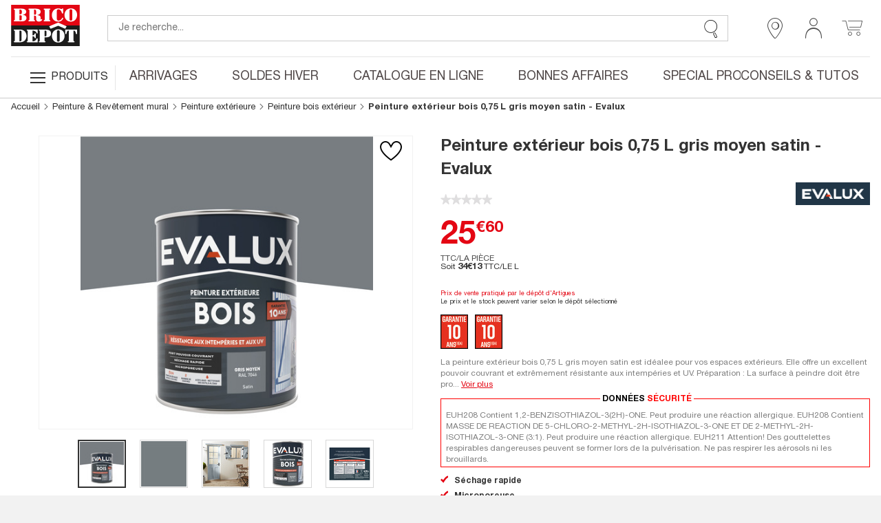

--- FILE ---
content_type: text/html; charset=utf-8
request_url: https://www.google.com/recaptcha/api2/anchor?ar=1&k=6LcrAgIlAAAAAIRm-SRdqQ2O0RJbgFAV6dyhoU07&co=aHR0cHM6Ly93d3cuYnJpY29kZXBvdC5mcjo0NDM.&hl=fr&v=PoyoqOPhxBO7pBk68S4YbpHZ&size=invisible&anchor-ms=20000&execute-ms=30000&cb=ttw4c8wpio25
body_size: 48654
content:
<!DOCTYPE HTML><html dir="ltr" lang="fr"><head><meta http-equiv="Content-Type" content="text/html; charset=UTF-8">
<meta http-equiv="X-UA-Compatible" content="IE=edge">
<title>reCAPTCHA</title>
<style type="text/css">
/* cyrillic-ext */
@font-face {
  font-family: 'Roboto';
  font-style: normal;
  font-weight: 400;
  font-stretch: 100%;
  src: url(//fonts.gstatic.com/s/roboto/v48/KFO7CnqEu92Fr1ME7kSn66aGLdTylUAMa3GUBHMdazTgWw.woff2) format('woff2');
  unicode-range: U+0460-052F, U+1C80-1C8A, U+20B4, U+2DE0-2DFF, U+A640-A69F, U+FE2E-FE2F;
}
/* cyrillic */
@font-face {
  font-family: 'Roboto';
  font-style: normal;
  font-weight: 400;
  font-stretch: 100%;
  src: url(//fonts.gstatic.com/s/roboto/v48/KFO7CnqEu92Fr1ME7kSn66aGLdTylUAMa3iUBHMdazTgWw.woff2) format('woff2');
  unicode-range: U+0301, U+0400-045F, U+0490-0491, U+04B0-04B1, U+2116;
}
/* greek-ext */
@font-face {
  font-family: 'Roboto';
  font-style: normal;
  font-weight: 400;
  font-stretch: 100%;
  src: url(//fonts.gstatic.com/s/roboto/v48/KFO7CnqEu92Fr1ME7kSn66aGLdTylUAMa3CUBHMdazTgWw.woff2) format('woff2');
  unicode-range: U+1F00-1FFF;
}
/* greek */
@font-face {
  font-family: 'Roboto';
  font-style: normal;
  font-weight: 400;
  font-stretch: 100%;
  src: url(//fonts.gstatic.com/s/roboto/v48/KFO7CnqEu92Fr1ME7kSn66aGLdTylUAMa3-UBHMdazTgWw.woff2) format('woff2');
  unicode-range: U+0370-0377, U+037A-037F, U+0384-038A, U+038C, U+038E-03A1, U+03A3-03FF;
}
/* math */
@font-face {
  font-family: 'Roboto';
  font-style: normal;
  font-weight: 400;
  font-stretch: 100%;
  src: url(//fonts.gstatic.com/s/roboto/v48/KFO7CnqEu92Fr1ME7kSn66aGLdTylUAMawCUBHMdazTgWw.woff2) format('woff2');
  unicode-range: U+0302-0303, U+0305, U+0307-0308, U+0310, U+0312, U+0315, U+031A, U+0326-0327, U+032C, U+032F-0330, U+0332-0333, U+0338, U+033A, U+0346, U+034D, U+0391-03A1, U+03A3-03A9, U+03B1-03C9, U+03D1, U+03D5-03D6, U+03F0-03F1, U+03F4-03F5, U+2016-2017, U+2034-2038, U+203C, U+2040, U+2043, U+2047, U+2050, U+2057, U+205F, U+2070-2071, U+2074-208E, U+2090-209C, U+20D0-20DC, U+20E1, U+20E5-20EF, U+2100-2112, U+2114-2115, U+2117-2121, U+2123-214F, U+2190, U+2192, U+2194-21AE, U+21B0-21E5, U+21F1-21F2, U+21F4-2211, U+2213-2214, U+2216-22FF, U+2308-230B, U+2310, U+2319, U+231C-2321, U+2336-237A, U+237C, U+2395, U+239B-23B7, U+23D0, U+23DC-23E1, U+2474-2475, U+25AF, U+25B3, U+25B7, U+25BD, U+25C1, U+25CA, U+25CC, U+25FB, U+266D-266F, U+27C0-27FF, U+2900-2AFF, U+2B0E-2B11, U+2B30-2B4C, U+2BFE, U+3030, U+FF5B, U+FF5D, U+1D400-1D7FF, U+1EE00-1EEFF;
}
/* symbols */
@font-face {
  font-family: 'Roboto';
  font-style: normal;
  font-weight: 400;
  font-stretch: 100%;
  src: url(//fonts.gstatic.com/s/roboto/v48/KFO7CnqEu92Fr1ME7kSn66aGLdTylUAMaxKUBHMdazTgWw.woff2) format('woff2');
  unicode-range: U+0001-000C, U+000E-001F, U+007F-009F, U+20DD-20E0, U+20E2-20E4, U+2150-218F, U+2190, U+2192, U+2194-2199, U+21AF, U+21E6-21F0, U+21F3, U+2218-2219, U+2299, U+22C4-22C6, U+2300-243F, U+2440-244A, U+2460-24FF, U+25A0-27BF, U+2800-28FF, U+2921-2922, U+2981, U+29BF, U+29EB, U+2B00-2BFF, U+4DC0-4DFF, U+FFF9-FFFB, U+10140-1018E, U+10190-1019C, U+101A0, U+101D0-101FD, U+102E0-102FB, U+10E60-10E7E, U+1D2C0-1D2D3, U+1D2E0-1D37F, U+1F000-1F0FF, U+1F100-1F1AD, U+1F1E6-1F1FF, U+1F30D-1F30F, U+1F315, U+1F31C, U+1F31E, U+1F320-1F32C, U+1F336, U+1F378, U+1F37D, U+1F382, U+1F393-1F39F, U+1F3A7-1F3A8, U+1F3AC-1F3AF, U+1F3C2, U+1F3C4-1F3C6, U+1F3CA-1F3CE, U+1F3D4-1F3E0, U+1F3ED, U+1F3F1-1F3F3, U+1F3F5-1F3F7, U+1F408, U+1F415, U+1F41F, U+1F426, U+1F43F, U+1F441-1F442, U+1F444, U+1F446-1F449, U+1F44C-1F44E, U+1F453, U+1F46A, U+1F47D, U+1F4A3, U+1F4B0, U+1F4B3, U+1F4B9, U+1F4BB, U+1F4BF, U+1F4C8-1F4CB, U+1F4D6, U+1F4DA, U+1F4DF, U+1F4E3-1F4E6, U+1F4EA-1F4ED, U+1F4F7, U+1F4F9-1F4FB, U+1F4FD-1F4FE, U+1F503, U+1F507-1F50B, U+1F50D, U+1F512-1F513, U+1F53E-1F54A, U+1F54F-1F5FA, U+1F610, U+1F650-1F67F, U+1F687, U+1F68D, U+1F691, U+1F694, U+1F698, U+1F6AD, U+1F6B2, U+1F6B9-1F6BA, U+1F6BC, U+1F6C6-1F6CF, U+1F6D3-1F6D7, U+1F6E0-1F6EA, U+1F6F0-1F6F3, U+1F6F7-1F6FC, U+1F700-1F7FF, U+1F800-1F80B, U+1F810-1F847, U+1F850-1F859, U+1F860-1F887, U+1F890-1F8AD, U+1F8B0-1F8BB, U+1F8C0-1F8C1, U+1F900-1F90B, U+1F93B, U+1F946, U+1F984, U+1F996, U+1F9E9, U+1FA00-1FA6F, U+1FA70-1FA7C, U+1FA80-1FA89, U+1FA8F-1FAC6, U+1FACE-1FADC, U+1FADF-1FAE9, U+1FAF0-1FAF8, U+1FB00-1FBFF;
}
/* vietnamese */
@font-face {
  font-family: 'Roboto';
  font-style: normal;
  font-weight: 400;
  font-stretch: 100%;
  src: url(//fonts.gstatic.com/s/roboto/v48/KFO7CnqEu92Fr1ME7kSn66aGLdTylUAMa3OUBHMdazTgWw.woff2) format('woff2');
  unicode-range: U+0102-0103, U+0110-0111, U+0128-0129, U+0168-0169, U+01A0-01A1, U+01AF-01B0, U+0300-0301, U+0303-0304, U+0308-0309, U+0323, U+0329, U+1EA0-1EF9, U+20AB;
}
/* latin-ext */
@font-face {
  font-family: 'Roboto';
  font-style: normal;
  font-weight: 400;
  font-stretch: 100%;
  src: url(//fonts.gstatic.com/s/roboto/v48/KFO7CnqEu92Fr1ME7kSn66aGLdTylUAMa3KUBHMdazTgWw.woff2) format('woff2');
  unicode-range: U+0100-02BA, U+02BD-02C5, U+02C7-02CC, U+02CE-02D7, U+02DD-02FF, U+0304, U+0308, U+0329, U+1D00-1DBF, U+1E00-1E9F, U+1EF2-1EFF, U+2020, U+20A0-20AB, U+20AD-20C0, U+2113, U+2C60-2C7F, U+A720-A7FF;
}
/* latin */
@font-face {
  font-family: 'Roboto';
  font-style: normal;
  font-weight: 400;
  font-stretch: 100%;
  src: url(//fonts.gstatic.com/s/roboto/v48/KFO7CnqEu92Fr1ME7kSn66aGLdTylUAMa3yUBHMdazQ.woff2) format('woff2');
  unicode-range: U+0000-00FF, U+0131, U+0152-0153, U+02BB-02BC, U+02C6, U+02DA, U+02DC, U+0304, U+0308, U+0329, U+2000-206F, U+20AC, U+2122, U+2191, U+2193, U+2212, U+2215, U+FEFF, U+FFFD;
}
/* cyrillic-ext */
@font-face {
  font-family: 'Roboto';
  font-style: normal;
  font-weight: 500;
  font-stretch: 100%;
  src: url(//fonts.gstatic.com/s/roboto/v48/KFO7CnqEu92Fr1ME7kSn66aGLdTylUAMa3GUBHMdazTgWw.woff2) format('woff2');
  unicode-range: U+0460-052F, U+1C80-1C8A, U+20B4, U+2DE0-2DFF, U+A640-A69F, U+FE2E-FE2F;
}
/* cyrillic */
@font-face {
  font-family: 'Roboto';
  font-style: normal;
  font-weight: 500;
  font-stretch: 100%;
  src: url(//fonts.gstatic.com/s/roboto/v48/KFO7CnqEu92Fr1ME7kSn66aGLdTylUAMa3iUBHMdazTgWw.woff2) format('woff2');
  unicode-range: U+0301, U+0400-045F, U+0490-0491, U+04B0-04B1, U+2116;
}
/* greek-ext */
@font-face {
  font-family: 'Roboto';
  font-style: normal;
  font-weight: 500;
  font-stretch: 100%;
  src: url(//fonts.gstatic.com/s/roboto/v48/KFO7CnqEu92Fr1ME7kSn66aGLdTylUAMa3CUBHMdazTgWw.woff2) format('woff2');
  unicode-range: U+1F00-1FFF;
}
/* greek */
@font-face {
  font-family: 'Roboto';
  font-style: normal;
  font-weight: 500;
  font-stretch: 100%;
  src: url(//fonts.gstatic.com/s/roboto/v48/KFO7CnqEu92Fr1ME7kSn66aGLdTylUAMa3-UBHMdazTgWw.woff2) format('woff2');
  unicode-range: U+0370-0377, U+037A-037F, U+0384-038A, U+038C, U+038E-03A1, U+03A3-03FF;
}
/* math */
@font-face {
  font-family: 'Roboto';
  font-style: normal;
  font-weight: 500;
  font-stretch: 100%;
  src: url(//fonts.gstatic.com/s/roboto/v48/KFO7CnqEu92Fr1ME7kSn66aGLdTylUAMawCUBHMdazTgWw.woff2) format('woff2');
  unicode-range: U+0302-0303, U+0305, U+0307-0308, U+0310, U+0312, U+0315, U+031A, U+0326-0327, U+032C, U+032F-0330, U+0332-0333, U+0338, U+033A, U+0346, U+034D, U+0391-03A1, U+03A3-03A9, U+03B1-03C9, U+03D1, U+03D5-03D6, U+03F0-03F1, U+03F4-03F5, U+2016-2017, U+2034-2038, U+203C, U+2040, U+2043, U+2047, U+2050, U+2057, U+205F, U+2070-2071, U+2074-208E, U+2090-209C, U+20D0-20DC, U+20E1, U+20E5-20EF, U+2100-2112, U+2114-2115, U+2117-2121, U+2123-214F, U+2190, U+2192, U+2194-21AE, U+21B0-21E5, U+21F1-21F2, U+21F4-2211, U+2213-2214, U+2216-22FF, U+2308-230B, U+2310, U+2319, U+231C-2321, U+2336-237A, U+237C, U+2395, U+239B-23B7, U+23D0, U+23DC-23E1, U+2474-2475, U+25AF, U+25B3, U+25B7, U+25BD, U+25C1, U+25CA, U+25CC, U+25FB, U+266D-266F, U+27C0-27FF, U+2900-2AFF, U+2B0E-2B11, U+2B30-2B4C, U+2BFE, U+3030, U+FF5B, U+FF5D, U+1D400-1D7FF, U+1EE00-1EEFF;
}
/* symbols */
@font-face {
  font-family: 'Roboto';
  font-style: normal;
  font-weight: 500;
  font-stretch: 100%;
  src: url(//fonts.gstatic.com/s/roboto/v48/KFO7CnqEu92Fr1ME7kSn66aGLdTylUAMaxKUBHMdazTgWw.woff2) format('woff2');
  unicode-range: U+0001-000C, U+000E-001F, U+007F-009F, U+20DD-20E0, U+20E2-20E4, U+2150-218F, U+2190, U+2192, U+2194-2199, U+21AF, U+21E6-21F0, U+21F3, U+2218-2219, U+2299, U+22C4-22C6, U+2300-243F, U+2440-244A, U+2460-24FF, U+25A0-27BF, U+2800-28FF, U+2921-2922, U+2981, U+29BF, U+29EB, U+2B00-2BFF, U+4DC0-4DFF, U+FFF9-FFFB, U+10140-1018E, U+10190-1019C, U+101A0, U+101D0-101FD, U+102E0-102FB, U+10E60-10E7E, U+1D2C0-1D2D3, U+1D2E0-1D37F, U+1F000-1F0FF, U+1F100-1F1AD, U+1F1E6-1F1FF, U+1F30D-1F30F, U+1F315, U+1F31C, U+1F31E, U+1F320-1F32C, U+1F336, U+1F378, U+1F37D, U+1F382, U+1F393-1F39F, U+1F3A7-1F3A8, U+1F3AC-1F3AF, U+1F3C2, U+1F3C4-1F3C6, U+1F3CA-1F3CE, U+1F3D4-1F3E0, U+1F3ED, U+1F3F1-1F3F3, U+1F3F5-1F3F7, U+1F408, U+1F415, U+1F41F, U+1F426, U+1F43F, U+1F441-1F442, U+1F444, U+1F446-1F449, U+1F44C-1F44E, U+1F453, U+1F46A, U+1F47D, U+1F4A3, U+1F4B0, U+1F4B3, U+1F4B9, U+1F4BB, U+1F4BF, U+1F4C8-1F4CB, U+1F4D6, U+1F4DA, U+1F4DF, U+1F4E3-1F4E6, U+1F4EA-1F4ED, U+1F4F7, U+1F4F9-1F4FB, U+1F4FD-1F4FE, U+1F503, U+1F507-1F50B, U+1F50D, U+1F512-1F513, U+1F53E-1F54A, U+1F54F-1F5FA, U+1F610, U+1F650-1F67F, U+1F687, U+1F68D, U+1F691, U+1F694, U+1F698, U+1F6AD, U+1F6B2, U+1F6B9-1F6BA, U+1F6BC, U+1F6C6-1F6CF, U+1F6D3-1F6D7, U+1F6E0-1F6EA, U+1F6F0-1F6F3, U+1F6F7-1F6FC, U+1F700-1F7FF, U+1F800-1F80B, U+1F810-1F847, U+1F850-1F859, U+1F860-1F887, U+1F890-1F8AD, U+1F8B0-1F8BB, U+1F8C0-1F8C1, U+1F900-1F90B, U+1F93B, U+1F946, U+1F984, U+1F996, U+1F9E9, U+1FA00-1FA6F, U+1FA70-1FA7C, U+1FA80-1FA89, U+1FA8F-1FAC6, U+1FACE-1FADC, U+1FADF-1FAE9, U+1FAF0-1FAF8, U+1FB00-1FBFF;
}
/* vietnamese */
@font-face {
  font-family: 'Roboto';
  font-style: normal;
  font-weight: 500;
  font-stretch: 100%;
  src: url(//fonts.gstatic.com/s/roboto/v48/KFO7CnqEu92Fr1ME7kSn66aGLdTylUAMa3OUBHMdazTgWw.woff2) format('woff2');
  unicode-range: U+0102-0103, U+0110-0111, U+0128-0129, U+0168-0169, U+01A0-01A1, U+01AF-01B0, U+0300-0301, U+0303-0304, U+0308-0309, U+0323, U+0329, U+1EA0-1EF9, U+20AB;
}
/* latin-ext */
@font-face {
  font-family: 'Roboto';
  font-style: normal;
  font-weight: 500;
  font-stretch: 100%;
  src: url(//fonts.gstatic.com/s/roboto/v48/KFO7CnqEu92Fr1ME7kSn66aGLdTylUAMa3KUBHMdazTgWw.woff2) format('woff2');
  unicode-range: U+0100-02BA, U+02BD-02C5, U+02C7-02CC, U+02CE-02D7, U+02DD-02FF, U+0304, U+0308, U+0329, U+1D00-1DBF, U+1E00-1E9F, U+1EF2-1EFF, U+2020, U+20A0-20AB, U+20AD-20C0, U+2113, U+2C60-2C7F, U+A720-A7FF;
}
/* latin */
@font-face {
  font-family: 'Roboto';
  font-style: normal;
  font-weight: 500;
  font-stretch: 100%;
  src: url(//fonts.gstatic.com/s/roboto/v48/KFO7CnqEu92Fr1ME7kSn66aGLdTylUAMa3yUBHMdazQ.woff2) format('woff2');
  unicode-range: U+0000-00FF, U+0131, U+0152-0153, U+02BB-02BC, U+02C6, U+02DA, U+02DC, U+0304, U+0308, U+0329, U+2000-206F, U+20AC, U+2122, U+2191, U+2193, U+2212, U+2215, U+FEFF, U+FFFD;
}
/* cyrillic-ext */
@font-face {
  font-family: 'Roboto';
  font-style: normal;
  font-weight: 900;
  font-stretch: 100%;
  src: url(//fonts.gstatic.com/s/roboto/v48/KFO7CnqEu92Fr1ME7kSn66aGLdTylUAMa3GUBHMdazTgWw.woff2) format('woff2');
  unicode-range: U+0460-052F, U+1C80-1C8A, U+20B4, U+2DE0-2DFF, U+A640-A69F, U+FE2E-FE2F;
}
/* cyrillic */
@font-face {
  font-family: 'Roboto';
  font-style: normal;
  font-weight: 900;
  font-stretch: 100%;
  src: url(//fonts.gstatic.com/s/roboto/v48/KFO7CnqEu92Fr1ME7kSn66aGLdTylUAMa3iUBHMdazTgWw.woff2) format('woff2');
  unicode-range: U+0301, U+0400-045F, U+0490-0491, U+04B0-04B1, U+2116;
}
/* greek-ext */
@font-face {
  font-family: 'Roboto';
  font-style: normal;
  font-weight: 900;
  font-stretch: 100%;
  src: url(//fonts.gstatic.com/s/roboto/v48/KFO7CnqEu92Fr1ME7kSn66aGLdTylUAMa3CUBHMdazTgWw.woff2) format('woff2');
  unicode-range: U+1F00-1FFF;
}
/* greek */
@font-face {
  font-family: 'Roboto';
  font-style: normal;
  font-weight: 900;
  font-stretch: 100%;
  src: url(//fonts.gstatic.com/s/roboto/v48/KFO7CnqEu92Fr1ME7kSn66aGLdTylUAMa3-UBHMdazTgWw.woff2) format('woff2');
  unicode-range: U+0370-0377, U+037A-037F, U+0384-038A, U+038C, U+038E-03A1, U+03A3-03FF;
}
/* math */
@font-face {
  font-family: 'Roboto';
  font-style: normal;
  font-weight: 900;
  font-stretch: 100%;
  src: url(//fonts.gstatic.com/s/roboto/v48/KFO7CnqEu92Fr1ME7kSn66aGLdTylUAMawCUBHMdazTgWw.woff2) format('woff2');
  unicode-range: U+0302-0303, U+0305, U+0307-0308, U+0310, U+0312, U+0315, U+031A, U+0326-0327, U+032C, U+032F-0330, U+0332-0333, U+0338, U+033A, U+0346, U+034D, U+0391-03A1, U+03A3-03A9, U+03B1-03C9, U+03D1, U+03D5-03D6, U+03F0-03F1, U+03F4-03F5, U+2016-2017, U+2034-2038, U+203C, U+2040, U+2043, U+2047, U+2050, U+2057, U+205F, U+2070-2071, U+2074-208E, U+2090-209C, U+20D0-20DC, U+20E1, U+20E5-20EF, U+2100-2112, U+2114-2115, U+2117-2121, U+2123-214F, U+2190, U+2192, U+2194-21AE, U+21B0-21E5, U+21F1-21F2, U+21F4-2211, U+2213-2214, U+2216-22FF, U+2308-230B, U+2310, U+2319, U+231C-2321, U+2336-237A, U+237C, U+2395, U+239B-23B7, U+23D0, U+23DC-23E1, U+2474-2475, U+25AF, U+25B3, U+25B7, U+25BD, U+25C1, U+25CA, U+25CC, U+25FB, U+266D-266F, U+27C0-27FF, U+2900-2AFF, U+2B0E-2B11, U+2B30-2B4C, U+2BFE, U+3030, U+FF5B, U+FF5D, U+1D400-1D7FF, U+1EE00-1EEFF;
}
/* symbols */
@font-face {
  font-family: 'Roboto';
  font-style: normal;
  font-weight: 900;
  font-stretch: 100%;
  src: url(//fonts.gstatic.com/s/roboto/v48/KFO7CnqEu92Fr1ME7kSn66aGLdTylUAMaxKUBHMdazTgWw.woff2) format('woff2');
  unicode-range: U+0001-000C, U+000E-001F, U+007F-009F, U+20DD-20E0, U+20E2-20E4, U+2150-218F, U+2190, U+2192, U+2194-2199, U+21AF, U+21E6-21F0, U+21F3, U+2218-2219, U+2299, U+22C4-22C6, U+2300-243F, U+2440-244A, U+2460-24FF, U+25A0-27BF, U+2800-28FF, U+2921-2922, U+2981, U+29BF, U+29EB, U+2B00-2BFF, U+4DC0-4DFF, U+FFF9-FFFB, U+10140-1018E, U+10190-1019C, U+101A0, U+101D0-101FD, U+102E0-102FB, U+10E60-10E7E, U+1D2C0-1D2D3, U+1D2E0-1D37F, U+1F000-1F0FF, U+1F100-1F1AD, U+1F1E6-1F1FF, U+1F30D-1F30F, U+1F315, U+1F31C, U+1F31E, U+1F320-1F32C, U+1F336, U+1F378, U+1F37D, U+1F382, U+1F393-1F39F, U+1F3A7-1F3A8, U+1F3AC-1F3AF, U+1F3C2, U+1F3C4-1F3C6, U+1F3CA-1F3CE, U+1F3D4-1F3E0, U+1F3ED, U+1F3F1-1F3F3, U+1F3F5-1F3F7, U+1F408, U+1F415, U+1F41F, U+1F426, U+1F43F, U+1F441-1F442, U+1F444, U+1F446-1F449, U+1F44C-1F44E, U+1F453, U+1F46A, U+1F47D, U+1F4A3, U+1F4B0, U+1F4B3, U+1F4B9, U+1F4BB, U+1F4BF, U+1F4C8-1F4CB, U+1F4D6, U+1F4DA, U+1F4DF, U+1F4E3-1F4E6, U+1F4EA-1F4ED, U+1F4F7, U+1F4F9-1F4FB, U+1F4FD-1F4FE, U+1F503, U+1F507-1F50B, U+1F50D, U+1F512-1F513, U+1F53E-1F54A, U+1F54F-1F5FA, U+1F610, U+1F650-1F67F, U+1F687, U+1F68D, U+1F691, U+1F694, U+1F698, U+1F6AD, U+1F6B2, U+1F6B9-1F6BA, U+1F6BC, U+1F6C6-1F6CF, U+1F6D3-1F6D7, U+1F6E0-1F6EA, U+1F6F0-1F6F3, U+1F6F7-1F6FC, U+1F700-1F7FF, U+1F800-1F80B, U+1F810-1F847, U+1F850-1F859, U+1F860-1F887, U+1F890-1F8AD, U+1F8B0-1F8BB, U+1F8C0-1F8C1, U+1F900-1F90B, U+1F93B, U+1F946, U+1F984, U+1F996, U+1F9E9, U+1FA00-1FA6F, U+1FA70-1FA7C, U+1FA80-1FA89, U+1FA8F-1FAC6, U+1FACE-1FADC, U+1FADF-1FAE9, U+1FAF0-1FAF8, U+1FB00-1FBFF;
}
/* vietnamese */
@font-face {
  font-family: 'Roboto';
  font-style: normal;
  font-weight: 900;
  font-stretch: 100%;
  src: url(//fonts.gstatic.com/s/roboto/v48/KFO7CnqEu92Fr1ME7kSn66aGLdTylUAMa3OUBHMdazTgWw.woff2) format('woff2');
  unicode-range: U+0102-0103, U+0110-0111, U+0128-0129, U+0168-0169, U+01A0-01A1, U+01AF-01B0, U+0300-0301, U+0303-0304, U+0308-0309, U+0323, U+0329, U+1EA0-1EF9, U+20AB;
}
/* latin-ext */
@font-face {
  font-family: 'Roboto';
  font-style: normal;
  font-weight: 900;
  font-stretch: 100%;
  src: url(//fonts.gstatic.com/s/roboto/v48/KFO7CnqEu92Fr1ME7kSn66aGLdTylUAMa3KUBHMdazTgWw.woff2) format('woff2');
  unicode-range: U+0100-02BA, U+02BD-02C5, U+02C7-02CC, U+02CE-02D7, U+02DD-02FF, U+0304, U+0308, U+0329, U+1D00-1DBF, U+1E00-1E9F, U+1EF2-1EFF, U+2020, U+20A0-20AB, U+20AD-20C0, U+2113, U+2C60-2C7F, U+A720-A7FF;
}
/* latin */
@font-face {
  font-family: 'Roboto';
  font-style: normal;
  font-weight: 900;
  font-stretch: 100%;
  src: url(//fonts.gstatic.com/s/roboto/v48/KFO7CnqEu92Fr1ME7kSn66aGLdTylUAMa3yUBHMdazQ.woff2) format('woff2');
  unicode-range: U+0000-00FF, U+0131, U+0152-0153, U+02BB-02BC, U+02C6, U+02DA, U+02DC, U+0304, U+0308, U+0329, U+2000-206F, U+20AC, U+2122, U+2191, U+2193, U+2212, U+2215, U+FEFF, U+FFFD;
}

</style>
<link rel="stylesheet" type="text/css" href="https://www.gstatic.com/recaptcha/releases/PoyoqOPhxBO7pBk68S4YbpHZ/styles__ltr.css">
<script nonce="9DeYigXoMJOTqZwZqSuD0A" type="text/javascript">window['__recaptcha_api'] = 'https://www.google.com/recaptcha/api2/';</script>
<script type="text/javascript" src="https://www.gstatic.com/recaptcha/releases/PoyoqOPhxBO7pBk68S4YbpHZ/recaptcha__fr.js" nonce="9DeYigXoMJOTqZwZqSuD0A">
      
    </script></head>
<body><div id="rc-anchor-alert" class="rc-anchor-alert"></div>
<input type="hidden" id="recaptcha-token" value="[base64]">
<script type="text/javascript" nonce="9DeYigXoMJOTqZwZqSuD0A">
      recaptcha.anchor.Main.init("[\x22ainput\x22,[\x22bgdata\x22,\x22\x22,\[base64]/[base64]/[base64]/[base64]/[base64]/[base64]/KGcoTywyNTMsTy5PKSxVRyhPLEMpKTpnKE8sMjUzLEMpLE8pKSxsKSksTykpfSxieT1mdW5jdGlvbihDLE8sdSxsKXtmb3IobD0odT1SKEMpLDApO08+MDtPLS0pbD1sPDw4fFooQyk7ZyhDLHUsbCl9LFVHPWZ1bmN0aW9uKEMsTyl7Qy5pLmxlbmd0aD4xMDQ/[base64]/[base64]/[base64]/[base64]/[base64]/[base64]/[base64]\\u003d\x22,\[base64]\x22,\x22w6M1VkzCucKawrTClcO1wqgZJsOjw4DDqXkbwoXDpsOmwqfDoEgaA8KmwooCKgVJBcO5w4HDjsKGwoh6ViJIw7EFw4XCkCvCnRFNf8Ozw6PCnyLCjsKba8OOfcO9wqlmwq5vFi8ew5DCsGvCrMOQAcOVw7Vww79zCcOCwoduwqTDmgFMLhYxfnZIw7F/YsK+w7BRw6nDrsOTw7oJw5TDi17ClsKOwqfDsSTDmBEHw6skJlHDsUx/[base64]/ChT3DtVjDtCZSa8KTE8OhwrjDj8Ovwo9vwpRYRkdiLMOkwr47DcOBeiXCn8KOX0rDjBc3Znx+BkjCpMKEwqQREQbCtsKkZ2TDsQvChMKuw7F9NsOxwp/CocKXTsO+RkHDqcK+wr0QwqPCtsKdw47DsH3CpEoJw6ovwpodw6TCtcKFwo3DlcO7UsKFHcOSw69uwpXDlMKywqV6w7zCuAVsAMKDNcOrS03Cl8KVLWbCtMOEw4sww7JYw70sB8OicMKKw4M5w7nClVHDucKJwo/CqMOFTCw6w6JTRsKhWMKhRMKkQMO+awfChUwBwpPDvsKWwqjChGdeU8KZeUAveMOmw75nwrxXHVrDtSBHw75Vw6DCisKKw5cmXMOUwoHCpcO7MEHClcKdw5oyw6xOw5g+FMKkw6lNw7FVECPDiTjCr8K1w5UPw5oYw6/Ci8K7BcKqdR7DmMOxIMOvA07CrMK8LiLDnE5+RT/DkhrDj0kOccOLCcK2wpvDrMKka8K8wrQrw6UMTHEcwrIvw4DCtsOSbMKbw5wwwpItMsKRwqvCncOgwo82DcKCw69Swo3Cs3/CksOpw43CvcKLw5hCO8K4R8KdwqLDiAXCiMKAwq8gPAEkbUbCvcO7FWsBFcKrZEHClMOpwpTDmzU3w7jDqWPCvgbCsghNA8KgwonCulhfwrHCgxRSwpLChGnCvsKbIV4/wqHChcOMwpfDkW7Ch8OXLsKBUigxPAFFRcO8wq3DpXhfBwrDrMO4woXDhMKYScK/w6FQMDfCncOnYRIEwqnCqcOVw61Nw5Q/w5zCvsO7WXcMdMOWK8OVw7/Ck8O7eMKqw6gONcKIwrDDknkHZMKUUMOuNcOMHsKXGQLDl8O/T3dLETpmwr9SKkEIA8K8wpF4ez52w7cgw5PCjTrDhGR6wqNAVRrCp8KDwp91DcOqw40swr7DjHjClQlTMHLCmcKyO8OSOzTDt1rDjRUEw5nCoWZQNcKQw4RqeCPDm8O+wofDtsKUwqrCnMOrY8OoJMKIAMOMQsO0wphiZcKXcxwowpLDpFvDr8OGX8O/w54AVMODX8O5w7BSw5g7woXDn8OMBhHDphPCuTIjwobCtlPCm8ORZcOcwoVAccKXX3V4w4MkTMO0PAgwe2tuwp/ClsKiw4fDs3A2acKdw6xnAnzDvBklbMO3RsK9wrl4wpdpw4N7wpTDmcK7EcO1esKfwpXDlWzCi0oAwqzDu8KYHcOjFcOKTcOGEsOBOsK4GcOCHQkBBMOFEFg2OlpswrZkaMKGw7XCpcOlw4HCvEbDu2/DqcO9RMKpJ195wpE0OzV2RcKqwqISO8OAwo7CssOoElF8UMKIwoTDoG5xwpvCjh/Cqicnw6BLCicXw6HDszZkcnnDrjRLw6DDsAjCqHUWw7kyFMOOw6XCux/[base64]/wrdzw7FGKCvClDnClcKFwqsTw4d8w6HCoGg1w6DCkA7Cm8K/w5XCuHnDhx3ChMOSMwdrFcOOw5p/wr7Ck8OuwrEYwpxAw6cEasOKw6TDlMKgGV7CjsOBwo4Zw6/Dvwsrw4LDusK7JHcdUT/CvxV1TMOjW1rDhMKGwoPCpA/CjsKLw4bCl8Kaw4EZVMKENMKBDcOrw7nDsl5Hw4dQw6HCrTolCsKVNMKBWmbDo0ARC8OGwr/[base64]/DosKtw4sdNMK2w7vDslTCscKFSht/[base64]/w75PasK6H8OOwqXDvxQSTSRDD1HDmEfDukfCkcOawrbDhcK/M8KKKV5kwoDDpiQIPsKSwrHCjUAICEbCmCBiwqVsKsK1HBTDvcORA8KZSxh8YydBOsKuK3PClcOQw4NwCVl8wpbDuX1EwrzDgsOvYgMTYRJYw7dGwovCucKew5LCqBXCqMKfKsOGw4jCpS/CjCnDqjpCb8OtWy3DmMKrZMOFwpdwwpvChCLDicKAwpN/wqVbwqDChkEgS8KkB1IlwrVIw5IQwqHCsAEqbMOAw49twqjDhcObw7fClyEHIXHDm8K6wrg9wqvCpQd4RMOQHsKFw71zw7UAfSTDnsO/[base64]/ChE/CocOdwp5Le8Olwo7CtMKdUcKuwp9CwqzCkHbDusKiX8KowpYMwr1rURYqwrTCocOgYnZZwqZdw4PCr1Bkw7B5DwUMwq05w5fDo8KBP042VlDDksOGwrt0asKswpXDtsO7G8KiSsOUCsKrHyvChMK1wp/[base64]/[base64]/w5g7w4lcMzwafcKmBWTCmMO/w4JYw73DtsKNw44iAx/DgBzChUtAw6sYw7MGcBV4w5dudGjCg1cNw7zDmsKUUhJlwqtnw4kgwqvDsgHCpGbCu8OBw4vDtMKNBytkR8KfwrnCmCjDlggyJsOQEcONw4YJGsOPwq/CjsK8wpbDtcOyKCF1RTnDgXXCnMOYwqXCiyEww67CqMOdHVfCpcKRVsOII8O7wp3DuxfCjBxlaFbCqEwpwpTCgAZvZsKINcKkb3TDrXjClWk2EsOmWsOAwpTCh0AHw4DCtcKmw4VvKB/DqT1tOxLDihZ+wqbDrXjDkD/CvwFswqoSwpTCv2dsHkgvd8KrJHEsasKpwoENwr8nw4oHwoVYMBXDgi1TJMOFasKrw4jCmMOzw6/ClmQXU8OSw54mVcO8DgIVVlY0wqE7woxWwp3Dv8KDFMKFw5HDscOGYCRKeXLDg8KswrAWw787wrvDig/Dm8K/w5Qlw6bDogXCo8OqLDAkN3PDvcOjDwM9w7fCuDTCv8OMw6dxEm0mwqMbE8O/TMOMw4BVwqIcO8O6w4jCpsOtRMK2wqdFCnvDpnRCRMKieR3Ci08kwprCrWkHw6BGYcKXeV7DvSTDrMOeaXbCmFgLw75QccKWGsKuV3YKFWLCom/CncKnYnnChXPDtmZHG8K5w5MAw4bCrMKQSB96AmJOJMOgw5bDhcOWwpTDtgp5w7xuMGzCmsOTCUjDqcO3woM5dcO4wrjCrgM5ecO0CQjDrw7CncOFcSBvw6Y8e2jDujEBwovCsyTDmXFbw7hTw7jDsz0vV8OmUcKZw5Ypwpo4wqwpw5/Du8KBwrTCkhDCgMOzWhXCqsKRSMKrUBDDtk4Rw4wYAMKBw7zDgMOiw7FhwrB3wpALYGrDomfDtA0DwpLDi8KUbMK/FVUuw405wrnClMOrwp3Dm8KJwr/ClcKawoApw5E4AHYLwr4cNMKUw67DklN/Di5RRcOcwpbCmsOWaF7Cqx7DklI9HMKXw4LCisKkwo7CoEEVwrfCqMOCUMKjwq0fOCjCm8OkZAAYw7fCtBTDvjoJwrxlH1FiSnvChUbChMKiNTrDrMKLwrksYcOewojDt8OVw7DCr8KXwr3CqWzCuVnDp8K6T1/CpcKbWRzDssO3wr/[base64]/DncKvRsOxwpRbwog6w7zDuCcgw4bDqV3Cg8Kdw49ydyBIwoXDjkVwwqZuRMOFw6DCq05/w4HCmsKgGsKkWg/CpxXDtCRXwrAvwrk3VcKGR357w7/[base64]/CnzpZwrLDo2puwrjChV3DumbDqcKyH8O4PsOnccK7w48owoDDrXDCnsOrw7Ynw5wbMicYwrZ5MlB2w4IWw41Rw5Qdw77CmcO1RcOIwobDlsKgAcO/KFhNYMKROxnCqkjDkhrDnsKtHsK2TsOnwq0rwrfCiFbCjsKtwrDDv8K9OU9Qw7ViwpLDisK4wqIsNUl6aMKXX1PCscOqOg/[base64]/[base64]/dTrCp8O0HWBlw43CkinChWc2wqMdwr02wqPDsMOxwoIHw7rCm8KbwoDCuwjDsRHDgRppwpVME2PDpcOOw6XCi8Khw7rDmMOPWcKTKsKDwpXCsV3Di8KSwqdVwrrCqlJ/w7PDsMK0NgIgwo/DuR/DsQDCscOFwo3CmTwLwr9YwpTCu8O3HMOJb8KKYiNOLTtEa8KGwr1Dw6xeQBMRFcOhBUciGxfDmD9fd8OmKRAnWcKRL3bDgXvCv3gDw6RKw7jCq8Ohw5tpwr/CsD0xDjdjwpXCtcOSwrPCu1/[base64]/[base64]/dHvDoQHCllZrwrMlw54qCQ3CtcKtwpTCjsOsNVnCuljDi8Ohw6vChCAbwqnDjMOlNMOOXsOawpnCtl5UwoLDuyvDvsO/w4HCm8O6O8KjGi17w4TCold9wqouw75kG2kbckzDqMOFwrRWVRRow6/CgCXDoiXDqTQ0PldqCwoDwqAyw4jDsMOwwpDCkMK5R8Klw5pfwoU/wrgTwo/[base64]/w57DoRfCtsO6wr1hWsOUDBLCpsK/OmpYPMOsw67Dgz7CnsKHIAR/[base64]/cyxUVlpvwr0wwqHDi8KkHcOZwqrDlkHDlcOHNsOYwohSwpABwpcwV0N3YCjDvy1cZ8KqwrZyezPDjcKyWUFaw7VOT8OOMsK0aSwEw6YBLMKYw6rCpcKeez/CoMOFMl4Ww6MJWwhwUsO5wqzCkg5XasOUw7zCvsKHw7jDnRPClcK4w5fClcOdVcOUwrfDiMODKsKswr3DgcOXw74iGsOpwq4hwpnDky5Aw6kaw7gSwpYaTQPCtyF/w7ERKsOjRcOPOcKlw7dmHcKudcKHw6fDlMOsa8KNw6XCtzsrUj3CqTPDqybCgMKVwrN/wpUKwrMKPcK2wq5Mw7cJMWDCi8OywpPCjcO/woXDt8OhwrHDm0DDm8Kywo94wrEzw5bDtBPCqzrCji1TNsO0wpdBw5bDuC7DulTDhjUEK2LDrBnDnVQawo4cYVvCp8OFw7rDssOmwr03AsOudcOhIMOERMKiwoU+w4YtJMO9w78vwofDnUcJAsOrXMODOMKDED/CosKrKzHChMKwwozCjQHCpjcAbMOqwrLCuXsEVCgpwrzCqcOwwrwkw5YAwpXDgw1yw5HCkMOwwrQsR0TDosKyfmh/[base64]/Cmw5vGC8ON2I0w5suw6jCmBjClgTDt25Lw7Bld0kEPUfDvsO1MsOXw68JFh9LZgnCgsKnQl1hHk4oQsKJWMKSDy9DRhDCisOFU8K/FGFnRCBGQgo0wqvDk3VdB8KxwrLCjRPCmgR0w4Abwos2F04ew4TCmF7Cj3bDu8K4wpdiw6kQcMO3w6QtwpnClcKpIlvDusOVU8OjGcKZw7LDucOLw5XChx/DjRMJEzPCgSBdDWbDpMOnw4Q/w4jDt8KVwpjCnBBlwqlNBmDDh2w6wqfDpC/Du0tFwr/Dj1PDvV3Dm8Kuw6MEJsOqO8KHw4/DlcKRfUUpw5zDq8OrKxYYfsOSaxPCsz8Jw7/DvxJcY8OhwoVSFS3Dpnpxw6DDr8OKwpVfwrdLwqDDtsO5wppMFWXCrQB8wrpvw5rCtsO3a8K5w7rDtsK0EjRbwoY7PMKOXQjDoURSaE/Cl8K+SE7CqsKyw5fDkhNNwrvCq8O/w6RFw5DDhcKTwoPCvsKuNMK3WXxjUsOKwoYwRFTCnMOSwpPCrWnDvcOQw5DChsKiZGwPSj7CpRbCmMKiWQjDvj3CjSLCqMONw5BEwolhw6zCkcKSwpbCnMKNWGPCp8KSw5UEGh4Nw5h7BMOYasK7JsK+w5V1wr7Dl8Ocw7d/[base64]/Dk8O8Rxctw5rCg2jDklgDND3DlcONSMOowqXCjcOkNcOpw5TCuMO6wpJHWnUUclYadwkQw4nDs8Obw67Dl1QPBwUZwr/[base64]/ClDg1wpwHQ2JTwrTCiSRIw6NQw5bCisKjw5nDscOHN2Y+wotjwpQHAcK9RFfCnRXCpgpDw5fCnsK/AsO5YnoWwqYUwpLDvwwxWEIaIxcOwqrCv8KofMOnwqnCk8KCcDMnIxNYFn7DsFPDg8OHVynCi8O6SMKZSsO4w4wDw54NwqrCgkdjP8O5wpN0T8Ogw5/DgMOaGMOkAg/CrsKcdBPCusK8MsOsw6TDtFXCnsOnw5bDp27CvTTDuHDCsgl0wrIWw6thEsKhwrYqBylCw77DgxbDo8KWfcOvMF7DmcKNw4/Cq3kBwq8Ka8OTw7Zqw69bMMO3QcOkwqwMJmEdZcOHw5lmFcKvwoDCn8OYSMKTJcOLwpHCmHEwGSI1w4ZXfHfDhjrDkjxPwrTDnXlOZMO/w6XDisO5wrBSw7fCoH91PMKOccKdwo5sw5DDpsOFwrzCn8Kww7vCksKLcXvDiwF7b8KqCFBgMsOgEcKYwp3DqcOcRTLCsHPDvQLCuRNPw5Z/w5AHJcOxwrjDsD0oP0Q7w6IpPydOwpHCmUpuw749w7l0wrlxI8OTYXNvwp7DqVjCo8OxwrTCpcO4wpNkCRHChU8Xw5TCvcOSwrEhwpsAwpDDj1zDhk/CmMOxecKkwpA5cxhoVcOMScK1Nw9HfnNYWsOWFMOND8OKwoR0VQ4vw5/DtMOWe8OKI8KmwrLCicKgw5jCvGPDjGorZcO/QsKHHsOkBMOzAcKEwpsaw61Iw4XDusO7Oi1mY8O6w4/Cvm7DjWNTAcOrEhMLLHfDoX5EBQHDqn3DqsOGw7TDlFRiwoHDuEUnfQx+VMOqw58ww49gwr55emfDs0MtwqIdf1/CvEvDuDXDkMK8w6rChRUzCcOkwoTCksO1WV8TS1thwpEcVsOwwp3Co1NXwqBAbBg8w4BUw7jCozFcbCpzw5lBdMKuIcKHwpnDiMOJw4Ziw7/CtgjDt8OCwrkxDcKXwohbw4lfMlJ4w7MqV8KrFDzDhsOiCMO6WMK3Z8O4G8O3VD7CvMO7CMO2wqIgMT8FwpvCoGnDkw/Dp8O2MhXDtlEvwoZ9FMKawowpw5F8esO5C8O4VhoRDFAywp0rwpnDnQ7DmQASw4vCi8KWdicnC8OOwrLCsAYkw6o9I8Otw7HCnMOPwr/Dq0fCjVgbeUMDRsKSGcKkY8OOb8K4wo5iw70Lw78JbMOaw716DsO/[base64]/woMdHG/Cq0TDs8OoRGfCt8OXPVPCkMKKwrQoV1UObCt0w7M1RcKEAWdGI3cZIMOKKMK/w7ETQQfDgkI0w6QPwqsGw47Com3Ch8OkZ0ZlF8OnE30IK1HDilVvG8Kkw6UxRsKhbFbCkjocMwPDo8OUw5PDnMKww5vDjGTDvMKOHAfCtcOnw77DisOPw5IaB1UBwrNPLcK0w457w5MOdMKADGjCvMKkw4zDiMKUwrjDrBYhw6J5PMK5wq7DpS7CtsO8D8Oqw70Hw6k/[base64]/VnvCh8OREVHDkcKuI0sBwpvDhAwnJTHCnsKNwrkwwpoqTCh1VsKXwr7DqDnDqMO6RMK1bsKGOcOxW0rCgsKwwqjDvGgYwrHDkcKtw57Dm3Z/wpDClMKtwpRzw5Bpw4HDrkU8C03CkMOsaMKPwrF4woTDkVfCjko6w7ltw77CrGDDsghkUsO9QiDClsKjWg7Cph5jA8Odw4/ClcK6WcO1MWhhw4JUIcKkw6PCkMKvw73CmsKeXAQfwojCqQFLIcK/w6TCmQEXNiHDlcKRwp0Nw4rDhUJPDcK2wqbCh2XDq1F9wqbDtsOJw6XClcOFw45he8OIWF8lU8OEaF1JMBZyw4XDtDxkwq9Vwqdsw4/DmFpWwpXCpgMAwptpwqRHcwrDtsKFwptEw7pWMT9BwrBnw6/Dn8KMOAVDVmzDigPCtMKPwqDCl30Cw504w7jDrDXCgMOKw5PCgXU0w5djwp9fcsKkw7fDuRvDsF4cTVVbwpXCgBLDnS3Cky12wrTClijCgHQ/w68nw7rDkgLCmMKOXcKRwpnDucO7w7ceOmFtw5VDK8KqwqjCjkDCvsOOw48SwrjCuMKYw6bCiwdGwqXDpiNFPcO4cyhSwrPDrcOjwrbCiDFVScK/B8KIwpMCS8OLISlmwpMiOsOkw5JpwoEGw5vChGgHw5/Dp8Kmw6jCr8OkCEEOB8K0JzLDiHDCnil8wrTDucKHw7DDonrDpMKbIR/DqsK+wr7DsMOedRDChn3CnVARwofDsMOiE8OWDcOYwpxTwojCm8Olwq8jw5fClsKrw57Ctz3DuUN0TcOiwo0PA2vCosKOw4XCpcOEwrPDg33CtcODw77CklTDosK7w6fDvcOgw49OH1hPEcKew6E4w40jc8OYLw8eYcKFPWvDg8KSJ8Kgw6LCvB/DuzlGeDh1wqnDrx4lV0XDt8KtLDzCjcOFw4t8ZnvCqCLDu8OAw7ogw6fDtcKJaQHDi8O6w7kLbcK1wrjDrsOnLwE8XXvDn3UIwqRnOsKkCMOOwqYiwqItw7nDosOlPMKrw55Mwq3ClMOTwr4Nw4DCsmXDtsKSO31+w7LCmFUzdcK2I8KWw5/CiMOHw5TCq0vCksKkAms4wpnCo1/Dv2vCqX7Dn8K+w4QJwpbCgMO3w7xuZC99C8OBVUUjwpLCqxNVNQQvSsOHBMOpwpXCpnE4wpvDiU9swqDDl8KQwo5lwqnDq3LCq1LDq8KxU8KvdsOXw6wjw6F+woHDmMKkfVpWKmDCh8KpwoNaw5fDtF87w5VkacOGwp/[base64]/DhMO6w783H1VMw4/ChMK+w5NWKDdTw7fCh0jCvsO9V8KXw5rCrBl3wrB9w6I/wofCscKaw5UCbwDDrA/CszHDgMK/DMKvwrgRw6XDo8OjKhzCjDnCg2rCo1/CkcOmQMODacKkeXPDvMK8wo/[base64]/Cr1rDtD/DuMOmw6XCnTfCkMK+dcKcw692wpjCq2J6JlclE8KUHywgDsOwKMK6bQLCqh/[base64]/CsMKawrgCw5DDr8KoTh7CisOjwpPCtVFEGMKGw7xfwp3ChMKEW8KXNzHCgSzCiAzDs0k/F8KoWBfClMKJwqF2wrQ0RcKxwozCgRnDnMOvLEXCm184NsOka8K8YD/CpETCmVbDvnVWZcK/wrjDpRxOMmwOcUVxAXNKwpIgMiLCgQ/DvsKJw57Dh2kkak/DgxIsJmzCtMOlw64/d8KOTGMfwr1VQ09xw53DscOvw4nCjTggwodcXTsFwqR4w57ChyZywrRII8O9wpjCusOKw4UUw7lTc8OawqnDuMKSDcO+wp/Du3TDhBLCssOLwrDDnA0+CFNbwpHDkHjDn8KsMHzCi3kUwqXDjFnCmHIdw4Z5w4PDhcOcwrRGwrTCgjfDpMOTwoM0NiMRwr9zG8Krw5bDmmPDphDDji7Co8Ouw6JiwqzDoMK5w7XCkWJ1asOEwoPDiMKJw4wZLmXDqcOuwqMke8KJw4/CvcOJw7/DhcKpw7bDvjLDhMKqwo1jw5k/w50GPcOUU8KSwpZDLsKXw7jCtMOQw7MZbw4oQizDnmfCmFXDrmfCkHEKbcKGTMOVOcK2aC1Jwos3JyXCrxbCncOXbsO3w5LCt0BuwqZNZsO3Q8KBw5x7D8KaR8KXOSphw7hGfipkc8OOw6PDrT/CgRR/w5bDs8KZT8OEw7fDmg3CrMKqXsOaJyU9CsKuDBx8wqRowpotw5haw5IXw6VQasOawq4Sw5zDv8Oww6EWwovDkjEAa8K7YcO/C8Kqw53Du3sHY8K5E8KodnHCmFvDmFHDgwVzTX7DrzA5w7/CilPCtlA0Q8OVw6zDnMOHwrnCgBxlHsOyTi4Vw4Jvw5vDsDXClsKAw5gzw5/Dr8ONVsOUEMKuZsKETcOiwq4Ze8OlNjE7d8KAw7TDvcKgwoHCncODw5vDm8OiREEiIl7Cq8OcF2pPLhwiQgZQw43DqMKpDxLCqcOjI3XDnn9rwpBaw5vCssKjw6NAAsK8wo4lQEfCssObw6UCEz3DkFJLw5jCq8Ouw7fCvz3DunvDocK9w4oBw7Y1PwA/wrbDoyvChMKqw7tEw5XDpsOefsOEwo1QwopJwrLDk2HDu8OSa2LDssOgwpHDjMOub8O1w6E3wohddnRsbh1pFj7Dk1Akw5A4w6DDjcK1wp/DosOkNMKxwq8CdcKCYcK4w57ChmkUJEbCvHTDhRzDgMK8w5bDs8K4wrxVw7MnJzLDswjCg3XCkCXDscODw7lTE8OrwpZkZsOSMMK2I8KHw73DpsKww4d0w71iw7DDvh1tw6EgwpjDtQ1wJsOOZcKbw5/DjcOBRDJkwq/DmjZCfw9jGDDDr8KZfcKIR3cadMOqdMKBwovDl8O1w47DmcK9SFbCmcOGfcKrw6LDucK7dhrDhmwiwovDuMKBGXfCvcOMwqvCh3jCmcORK8OUU8O1MsKCw6fCkMK5FMOKwrJuwo8YJcOtw4F1wrcMPGdowqJfw67DlMOSwrx/wqnChcO0woh3w7XDpn3DsMOxwpPDiGYLZsKdw7jDl0Vdw4JkK8Osw7gWNsKXDSpsw5EZfMKrCj0vw4E6w4xFwqxZTxxRERnDpcOLbT3Ckg8Cw6PDlMK7w4PDnmzDlkPCqcKXw4MYw4PDoi9AE8OjwrUCwofCkx7DsizDksK9w6LCh0jCtsO/[base64]/Dgxh4CsKlwobCuxLChX8/bwzDtzwZw4LDucKXD3M/[base64]/AGtgL1w0w4kgYcKbH8OnTTXDnMOqK3TDgVDDvsKSW8OxOU0mZcOsw7tjXcOFeyHCmMOBMMKpw7tXwrERMn/DvMO6bMKnQ3jCksK6w4kKw4YLw5HCpsO/[base64]/CjyJgw6xiw7bCo8OTw7Zvw5nCi04hwpgJw58TMXrCkMO7FcKwDMO+M8ObTMK3Ozx1ahlFbHvCucOHw5/Cs3xkwohgwozCp8OYcsKlwo/DtyoYwp1hUGXCmhLDhgQ9w70qNWDDjAoOwq9nwqdKC8KsfGRww41pZcO6GV8mw6pEwrfCkGo2w69VwrhEw5/Dgi98KhEuFcKPS8OKG8KCencrfcO8wqDCmcONw5syP8K4JMOXw7zCrcOpDMO3w5vDjjtdIcKDW0gJW8KlwqhvfX7DksKuwqQWbXJPwrJed8KCwpAZOsKpwrzCqT9xVHsfwpFgwp8OSmITdcKDdsK2eE3DtcOWwoHDsGN/E8OYXhgKw4rDocKbA8O8fsKmwqItwqfCsBhFw7Yic1vDpGYAw553HmXCqMOPVzBnf2XDv8O6VD/CjD3CvRl7QApTwq/[base64]/[base64]/CkwgIWsKuwrHCvTVow4rDmhPCgsOEwqrDqAvDvsKPEMOSw7PCmw/Dn8OIwo7CvH7CvAd0wosiwr8+ZFPCm8OZw43DvMOhesOqATPCuMKMaQIYw7EsZyvDsy/CkQoTP8OCQ1zDr0DCn8Kpwo7ClMKzc20xwpTDkcKmwro7w4sfw5DCtzzClsKjw7pnw6RFw4F5wpZsHMK9EmzDlsOdwqnCqcOWZcOew7XDvUpRecK5KCzDkVF1ccK/[base64]/[base64]/[base64]/[base64]/wp9HU8KjwqfDgsKjwqPDhScxw5Y7XBUEH2w2w50pwow2w65JCMKgEcOmwr7DpEhcFMOKw4XDkMKnDlFOw5jChF7DqlPDqBHCpcOMSjVNN8O2ZsOwwoJvw6LCgDLCqMK5w7LCnsOzw6UIRUZvXcOvRgnCvcOrciYKw50xwrbDssO/w5HCv8OcwpPCmwF9w6PCnsKYwpJ0wpPDqSpQwqPDiMKFw45uwpUwS8K9DcOXwqvDrm99TwxcwpfDusKZwrXCs1/DlH/Dvm7CnGHCh1LDr3ACw7wjXSLCt8Kkw7TCi8KswrloGT/CscOEw4rDpn19DMK0w6/Ch29Qw6B+I3gMwpx5LXjDiyARw6g1cWFlwrLDhkMrwrVVMcOrdRjDqFjCn8OKw53Du8KCe8Krw4s/[base64]/DrRssRMKBw7TDnXvDnMKaw5E3wr8uwqTCi8Odwq/CiCpXwrN4wr1XwpnCgDLDkCFMSmACDMKwwqIVHcOdw77Dk27Dr8OEwq9SasObClbCm8KRXTQcUlw3wp9xw4ZaT3vDi8OQVnXCpMKoHlAIwrlNNcKTw6/CiHnDmnfCvQfCsMKAwo/CvcK4fcOaTj7Dt2Z6w5RoMMO8w7gpw4EwDMOMKzfDn8KoUsKlw5PDpMKAXWE+IsKvwqrDpkdowo/Cr2/Cg8OuJsOEDlDDnyXDhDLCnsOPKGHDiDMbwpNxJ2xNAsOew4U5M8KOwrvDo0jCg3jDm8KTw5LDgHFbw5PDqSFTF8OfwqHDmAXCgiMuw4XCqEAxwo/CnsKCRMOibcO2w7HCkX8kfBDDtiVXw6V4IhrCsQBKwp7DksKieW0Swq9ZwrhWwo0Uw6ocBcO8Y8OJwoNUwqIWQUbDklMzO8KnwoDCrDADwohtw7zDicO6AsO4GsO4WBktwok6wpfDnsO3fsKEF1p0OsOsMBDDiXbDmj/Dg8KvaMOhw6MhCMOXw5XDsEkUwrDCjsOYNsKhwrbCmRTDkGVGwqE8w5QlwpZNwow0w5dbWcKyc8Kjw7XDl8OpOcKyCDzDiBFrXcO2wrbDicO8w79cTMOBHcOKwq7DjcOrSkNwwpjCglHDo8O/I8OJwovCpyTCiDBtRMOoNCN3F8OXw78Nw5QfwpbDt8OGCS9Rw4TCrQXDhsKRSRd9w4vCsBPCq8O/worDtEDCpRgkKE/DvXcrHMKxw7zClTnDrMK5LTrDrUB9OXZ2bsKMeG3CpMOfwphFwoYGw4IPN8KOwqDCtMOMw7vDkR/Co1Usf8KJKsKQO0fCp8OtZDgNYsOcXUNtQAPDhMOWw6zDjX/[base64]/CvGckTsKpN8K8ScOsZk8TGcKNN8KOwro7w7jChBVxHCHDpCs+F8KuIER3JigIW3YZKw/CoW/DpnHDiBglwoYIw4kxWcO3BXYLAsKJw5rCs8OVw7nCl3Jaw447e8OsYcOecg7DmXROwq9gA27Cqx/[base64]/Cj03DrMKSDcKOw5HCpcOawrjDs23Cvnd2fUXCqzR1w6M4w47DuDjCi8Kgwo/CvGEBO8Odw4vDisKxM8O+wqYXw4zCq8ODw6zClMOBwqfDq8OlCRohGhkAw7d0CcOqN8KybQtabTRcw4PDq8O1wrl8woPDhzANwqsuwqPCuSXCpQ9/woTDpg/Cm8KSbC1bZgnCvsKxasOIwqQjfsKZwqDCoDHClMKoAcObQD/DlCsHwpTCpgPCgDkod8KPwqLDqHnCnsOvesKmWmhFb8Oow4Y5WSfChyLCp0JuIMObFMOlwpHDgy3DtsOCYiLDqjLCsUweYsKNwqbDjwjCizzDkFPDt2HDjXvCkzRRADfCo8O/HMKzwqHCvsOubwY1wq7DiMOnwpY/cwoNb8K7wo1ZN8Kgw4Rsw7PCn8KaH2UlwqjCtj0Zw5/DmV58wrwEwodBT3nCpcKLw5LCqMKXTw3CqV7Co8K9GsO8w4RHW2HCi3/[base64]/DumLDjcKGwr3CkcOnwql/W8OkesO3ZcKmYsOwwrUVasKPfg1Hw7LDvDsLw598w6fDnT/[base64]/w5ovwptEUMOLw5YQIGDCihg0woYywo8ibjw/wqPDlcKRQXHCt3rCgcKqXsKvSsKuPgw4e8Kkw47Cp8KuwptxGsKVw7ZTCjQccj3DtMKKwrM4wqA0KcKrw48aEXR7JQnCuiFwwpfCvMKMw57ChDgCw5UWVTzCjcKpNF9RwpXCosKHVzkSO2PDtcKYw7Mow6/[base64]/[base64]/CsB0rWcOONcOdw7HDiMOOw5fCgBLCk3jDul91woPCgirCq8K2wqnDnB/Dk8KZwr1Zw59Tw50awq4eKSTCvjvDlHptw73ChX1XXsOmw6Y1w4tJUcK1w5vCkcOGAMK0wpnDuQ/CthbCnCTDssKuK38CwqBxW14dwqbDmlI6HgvCscKuPcKsH27DksObEMOzfMO8Y1vDo3/CjMOZZgUgfsKNZcOEwpvCrFLDpWZAwq3DisOCIMOnw63DmwLDp8OOw4HDr8KCAsOjwqrDsTZgw4ZJFcKAw6fDmyhHQ2/[base64]/[base64]/[base64]/[base64]/w746w7/Dj0jCgC0zwpwpch3DlcK7Ii7DksKAGibCnMOreMKPUSrDkMKgwqHCglkxLsO6w5fCkiQ7w5hXwojDgBR/w6YvVwtaWMOLwrdfw7MUw7QrDX9Mw7E0w4daUmFvD8OMw6jCh0JEw6MdUR4YMW7CucKIwrBnR8OmdMOsP8O8eMKnwqPCqGkew4fCqcOIP8KVw5MUKcO+XwViK3RPw7Rqwp4DIcOcKF3DvVwIK8OuwojDmcKUw7kAAQTDqsOuTUxUcMKNwpLCi8KEw6DDq8OXwo3Dn8O/w7XCkFNtTcOtwpcsWCQgw4rDtS3DmMOzw4bDusOZaMOLwofCs8KzwpjDjQ5iwosicMOJw7RJwqxCw4DCrMO+DRfCvlTCmHduwrEhKsOiwqnDj8Kve8OYw7PCkcK/w7FMTRbDgMKlwpPClcOOOAbDh11rw5TDnS4iwojCk0jCvXF1VXZabsOpEFhmWmPCp0rCocOgw77Dj8OQVm3CjVzDoxswbnfClMKWw4oGw4kbwo4qwp1sNUXCr3DDm8O2YcO/[base64]/w47CkFEme8K0ag5bwoXDjcOewp9bw4Qfw7ovwpLDjsKlQ8OQLMO4wqJYwqTCjDzCv8OHEiJdZcO7UcKUTksQe1PCn8KAfsKzw6AJG8KFwqBKwrd5wopUSMKHwozCq8OxwpUtPcKrYsOpTCLDg8K8wr3DscKawqPCgm1NHsOgwpnCuGs8w5/Dq8OKJcOMw43CtsOoFVVnw5jDkj0iwoDCrMKDeXs0DsOzDBjDksOFwovDsB1aPMK4JFTDnsOsSiknQsO4SC1vw5rCoWkhw4dvNl3DrcK6wqTDk8O7w73DpMO/VMKKw4nCjMOJEcOKw7/DtcOdwojDs2c+AcOqwrbCosOjw6MqMTonYMKMw7PDhB8sw7Jnw67Cq1BlwrPCgHrDh8O5wqTDl8KFw4fDisKYIsKJfsKMUsOpwqVjwps2wrF/[base64]/AMK9w6gTwqTDtMOzN8KeHsOCw5cTDijCusO2w4hteTjDhjDCsCcXw7fCt0gpwoTChsOmLcKbLC4YwojDg8KWJUXDj8K4O0PDpxfDrDjDjix1VMOREcOCQsOfw6Y4w5IzwpfCnMKNwoHCkWnCksOBwohKw5/[base64]/DoBPCnGXCnRXDnl4dwrTDqMOiL3xAw5I7w53DlMOew4sUA8K5DMOaw68wwrpVQMKXw7DClsOPw75NTsO1WUjChz/DksKoelzCjhF0AcONwqEzw5TCisOXCgbCjhgIIcKiOcK8MCU9w58eG8OOF8OZSsKTwoNfwrttaMKJw4pDDkxywq9XdsKswohkw49Bw4bCtWtGBsO2woM8wog/w4HCscKzwqLCu8OoccKzTR4ww48ze8O0wozCqgrCqMKNw4HCocKlIBHDnFrChsKTXsOJC08eJWAww5bCgsO5w5sawoVaw7cXw6NSFANHFmVawpPCrmVYP8OSwqHCv8KzfCTDsMK3REg2w79mLcORwr7DtsO/[base64]/HMK3wpZpZ8KBNWsIw5jCnsKxVsKmwpLDgkcHG8KAw5rDmcOSfDDCpcOWBcO5wrvDsMKuJsKHTMOywqbCiGs3w4IEwpfDu2FEDsKZYgBRw5/[base64]/CiXDDh8Kfw4VqF2XDqkjDtsKewoEDwobCj0zDlSxewp7CjiXDhsKRA1p7HmfDjWTDu8OSwpXDsMKqKVHDtm7CgMOpFsOrw5vCrUN/w4csZcKDdyljUcK6w5ckwrbClWBFNMKYAA1dw4rDvsK6wo3DiMKZwpzCv8KAw4U1NMKewp5vwqDChsKtGQUtw5HDg8OZwo/CusKhYsKFwrpPI1h/wps3wqRTfV9cw555GcOSwqNREhnDjlxZT2bDnMKlw6LDiMKxwp9/alDCpSbCtT3DucOWLijCvA/CuMK5wolbwqjDlcOUW8KZwrEMHgh6woLDoMKJfBBWIcOBecOoJUnCjMOswpFiCsOnGStQw5HCocOof8OGw7DCmF/Ci0szSAApYVzDvsKYwpDClGsAY8OtMcONw6/Di8OZDMKrw707McKSwq8BwpgWwr/[base64]/DkitwwqzCksOVw5rClUXCmsKqwpRfwpLDqcKmw5UHwpcRwrLDihjDhMOBOxNITMKOLFArFsKMw4LCosOSw4rDm8ODw4vCicO8SDvDhsKYwpLDv8OxYksDw4IlLi5iZsOxGMKEGsK3wpV+w6pjKhMPwpzDplBLw5Jzw6rCrxgYwpbCksK1wrjCqDxcXSN4Vy/ClMONCgsdwp13QMOIw4BMVcOHN8OFw7HDuS/DscKRw6TCqRpwwqXDqRvCvsK4e8Kkw7XCgRFBw6c9GMOaw6l2Bm/[base64]/LiomHhxpCcO9woPDj8KZw6DCv8K+C8KGSE0jbMKjZmRLw4nDj8O/w5rCtsOTw7wJw45sKcODwqTDiwfDjlcVw7dPw4ttwqLCuV8+VxdtwowAwrPCmMK0UBUWXMO9wphlK19ewqNRw5oOL3k8woPCuHvCtFIca8OYagvClsOwLHZSI0TCucOywq/DjjpVdMK/wqfDtwZQW0/DvlXDjX08w4xaFsK7worDmMK3IHw4w7LConvCvkZ4wo98woLCjHtUTl0dwrDCsMKTKcKeJiTCil7DmMKew4HDrnwBFMKbdy7CkSHCjcOww7s9Tm7DrsK7RwdbGjTDl8KdwrJpw6LClcO7w4TDq8KswqvDuyPDhkEJLyRTw5bCm8KiOzvDosK3wo1/wpHCmcOdwo7CjsKxw63Cg8Onw7bCh8KpOcKPXsOxwpPDnH9Qw6zDhTMOQsKOAyUUTsOYw5Faw40Uw6jDvMOIFk94wqwqMsOXwrF/w6nCrnbCoyLCqmEmwr7Ch19Hw75RLWrCoFPDp8O7IcOuaQsCIcK6dMO3Lm3DqA7Cp8KRYDnDssOBwq7CoCMLe8Ona8OjwrJ3ecOQw6jCnB0tw5nCvcOnPXnDkRfCvcKrw6nCjgHDrmUuVcKIFD/Dl3LCmsOQw4MiQcKodhE8YcO4w6XChSfDkcKkKsOiw5/DrcKLwo0NTBHCjR/DnSwBwr1+wpLDscO9w5DClcOu\x22],null,[\x22conf\x22,null,\x226LcrAgIlAAAAAIRm-SRdqQ2O0RJbgFAV6dyhoU07\x22,0,null,null,null,0,[21,125,63,73,95,87,41,43,42,83,102,105,109,121],[1017145,681],0,null,null,null,null,0,null,0,null,700,1,null,0,\[base64]/76lBhnEnQkZnOKMAhmv8xEZ\x22,0,0,null,null,1,null,0,1,null,null,null,0],\x22https://www.bricodepot.fr:443\x22,null,[3,1,1],null,null,null,1,3600,[\x22https://www.google.com/intl/fr/policies/privacy/\x22,\x22https://www.google.com/intl/fr/policies/terms/\x22],\x22g8VVOZjKAdTmRiWpCAMF0ChkVpiIYIHiyw1wiXx5Ts4\\u003d\x22,1,0,null,1,1769278909544,0,0,[232,94],null,[71,29,93,232],\x22RC-d2rJBXqgrXd71g\x22,null,null,null,null,null,\x220dAFcWeA6orad1NGRsVjB801gYTvIzmaZWETm1rnqGJJJv2OJziKGvudyASHaAXrJK5HiS32yUi-NwdmTg1ua1jfroHKS_BDXdwA\x22,1769361709712]");
    </script></body></html>

--- FILE ---
content_type: application/javascript;charset=utf-8
request_url: https://api.bazaarvoice.com/data/batch.json?passkey=can3xKqZugEZteVyOyirjpSJ5RyRV8KRDkzhv9KjdQufY&apiversion=5.5&displaycode=11355-fr_fr&resource.q0=products&filter.q0=id%3Aeq%3Aprod85955&stats.q0=reviews&filteredstats.q0=reviews&filter_reviews.q0=contentlocale%3Aeq%3Aen*%2Cpl*%2Cro*%2Cfr_FR&filter_reviewcomments.q0=contentlocale%3Aeq%3Aen*%2Cpl*%2Cro*%2Cfr_FR&resource.q1=reviews&filter.q1=isratingsonly%3Aeq%3Afalse&filter.q1=productid%3Aeq%3Aprod85955&filter.q1=contentlocale%3Aeq%3Aen*%2Cpl*%2Cro*%2Cfr_FR&sort.q1=submissiontime%3Adesc&stats.q1=reviews&filteredstats.q1=reviews&include.q1=authors%2Cproducts%2Ccomments&filter_reviews.q1=contentlocale%3Aeq%3Aen*%2Cpl*%2Cro*%2Cfr_FR&filter_reviewcomments.q1=contentlocale%3Aeq%3Aen*%2Cpl*%2Cro*%2Cfr_FR&filter_comments.q1=contentlocale%3Aeq%3Aen*%2Cpl*%2Cro*%2Cfr_FR&limit.q1=8&offset.q1=0&limit_comments.q1=3&resource.q2=reviews&filter.q2=productid%3Aeq%3Aprod85955&filter.q2=contentlocale%3Aeq%3Aen*%2Cpl*%2Cro*%2Cfr_FR&limit.q2=1&resource.q3=reviews&filter.q3=productid%3Aeq%3Aprod85955&filter.q3=isratingsonly%3Aeq%3Afalse&filter.q3=issyndicated%3Aeq%3Afalse&filter.q3=rating%3Agt%3A3&filter.q3=totalpositivefeedbackcount%3Agte%3A3&filter.q3=contentlocale%3Aeq%3Aen*%2Cpl*%2Cro*%2Cfr_FR&sort.q3=totalpositivefeedbackcount%3Adesc&include.q3=authors%2Creviews%2Cproducts&filter_reviews.q3=contentlocale%3Aeq%3Aen*%2Cpl*%2Cro*%2Cfr_FR&limit.q3=1&resource.q4=reviews&filter.q4=productid%3Aeq%3Aprod85955&filter.q4=isratingsonly%3Aeq%3Afalse&filter.q4=issyndicated%3Aeq%3Afalse&filter.q4=rating%3Alte%3A3&filter.q4=totalpositivefeedbackcount%3Agte%3A3&filter.q4=contentlocale%3Aeq%3Aen*%2Cpl*%2Cro*%2Cfr_FR&sort.q4=totalpositivefeedbackcount%3Adesc&include.q4=authors%2Creviews%2Cproducts&filter_reviews.q4=contentlocale%3Aeq%3Aen*%2Cpl*%2Cro*%2Cfr_FR&limit.q4=1&callback=BV._internal.dataHandler0
body_size: 1380
content:
BV._internal.dataHandler0({"Errors":[],"BatchedResultsOrder":["q1","q2","q3","q4","q0"],"HasErrors":false,"TotalRequests":5,"BatchedResults":{"q1":{"Id":"q1","Limit":8,"Offset":0,"TotalResults":0,"Locale":"fr_FR","Results":[],"Includes":{},"HasErrors":false,"Errors":[]},"q2":{"Id":"q2","Limit":1,"Offset":0,"TotalResults":0,"Locale":"fr_FR","Results":[],"Includes":{},"HasErrors":false,"Errors":[]},"q3":{"Id":"q3","Limit":1,"Offset":0,"TotalResults":0,"Locale":"fr_FR","Results":[],"Includes":{},"HasErrors":false,"Errors":[]},"q4":{"Id":"q4","Limit":1,"Offset":0,"TotalResults":0,"Locale":"fr_FR","Results":[],"Includes":{},"HasErrors":false,"Errors":[]},"q0":{"Id":"q0","Limit":10,"Offset":0,"TotalResults":1,"Locale":"fr_FR","Results":[{"EANs":["5059340322063"],"Description":"La peinture ext\u00E9rieur bois 0,75 L gris moyen satin est id\u00E9alee pour vos espaces ext\u00E9rieurs. Elle offre un excellent pouvoir couvrant et extr\u00EAmement r\u00E9sistante aux intemp\u00E9ries et UV. Pr\u00E9paration : La surface \u00E0 peindre doit \u00EAtre propre et s\u00E8che avant l'application.  Application : m\u00E9langer soigneusement la peinture avant utilisation. Appliquer \u00E0 l'aide d'un pinceau ou d'un rouleau, \u00E0 une temp\u00E9rature ambiante comprise entre 10\u00B0C et 30\u00B0C et \u00E9viter les courants d'air. Appliquer une ou deux couches de peinture pour des r\u00E9sultats optimaux. Surface de couverture : 9 m\u00B2. Temps de s\u00E9chage : 24 heures. Temps de recouvrement : 4 heures.  Stockage : Replacez fermement le couvercle et conservez le reste de peinture dans un endroit sec \u00E0 une temp\u00E9rature comprise entre 5\u00B0C et 30\u00B0C. Utiliser dans les 12 mois apr\u00E8s ouverture. Conseil d'entretien : Utilisez une \u00E9ponge humide et un peu de liquide vaisselle.  Aussi performante que simple d\u2019utilisation\u2026 Evalux est la marque de peintures bien couvrantes, pens\u00E9es pour faciliter tous vos projets : \u00E0 l\u2019int\u00E9rieur comme \u00E0 l\u2019ext\u00E9rieur. En exclusivit\u00E9 chez Brico D\u00E9p\u00F4tEvalux est l\u2019atout qualit\u00E9 de vos projets peinture, avec des peintures bien couvrantes, des compositions et des informations claires pour vous aider choisir vite, et bien\u2026 \u00E0 prix imbattable. D\u00E9couvrez la marque EVALUX en exclusivit\u00E9 chez Brico D\u00E9p\u00F4t.Informations fournisseurs : Nom : Kingfisher International Products B.V.Adresse : Rapenburgerstraat 175E, 1011 VM Amsterdam, The Netherlands  Site web :  www.kingfisher.com/products","AttributesOrder":["AVAILABILITY","GTIN14"],"Attributes":{"AVAILABILITY":{"Id":"AVAILABILITY","Values":[{"Value":"True","Locale":null}]},"GTIN14":{"Id":"GTIN14","Values":[{"Value":"05059340322063","Locale":null}]}},"Name":"Peinture ext\u00E9rieur bois 0,75 L gris moyen satin","ImageUrl":"https://www.bricodepot.fr/images/page_prod_big/142500/142507.jpg","Id":"prod85955","CategoryId":"BV_MISCELLANEOUS_CATEGORY","BrandExternalId":"evalux_379240","Brand":{"Id":"evalux_379240","Name":"Evalux"},"Active":true,"ProductPageUrl":"https://www.bricodepot.fr/catalogue/peinture-exterieur-bois-075-l-gris-moyen-satin/prod85955/","Disabled":false,"StoryIds":[],"ModelNumbers":[],"ISBNs":[],"QuestionIds":[],"FamilyIds":[],"UPCs":[],"ReviewIds":[],"ManufacturerPartNumbers":[],"ReviewStatistics":{"RecommendedCount":0,"NotRecommendedCount":0,"TotalReviewCount":0,"RatingsOnlyReviewCount":0,"FeaturedReviewCount":0,"ContextDataDistribution":{},"ContextDataDistributionOrder":[],"HelpfulVoteCount":0,"LastSubmissionTime":null,"TagDistribution":{},"RatingDistribution":[],"SecondaryRatingsAverages":{},"NotHelpfulVoteCount":0,"FirstSubmissionTime":null,"SecondaryRatingsAveragesOrder":[],"OverallRatingRange":5,"AverageOverallRating":null,"TagDistributionOrder":[],"IntelligentTrustMarkDisplayEligible":true},"TotalReviewCount":0,"FilteredReviewStatistics":{"TotalReviewCount":0,"RecommendedCount":0,"RatingsOnlyReviewCount":0,"NotRecommendedCount":0,"FeaturedReviewCount":0,"ContextDataDistribution":{},"ContextDataDistributionOrder":[],"HelpfulVoteCount":0,"LastSubmissionTime":null,"TagDistribution":{},"RatingDistribution":[],"SecondaryRatingsAverages":{},"NotHelpfulVoteCount":0,"FirstSubmissionTime":null,"SecondaryRatingsAveragesOrder":[],"OverallRatingRange":5,"AverageOverallRating":null,"TagDistributionOrder":[]}}],"Includes":{},"HasErrors":false,"Errors":[]}},"SuccessfulRequests":5,"FailedRequests":0})